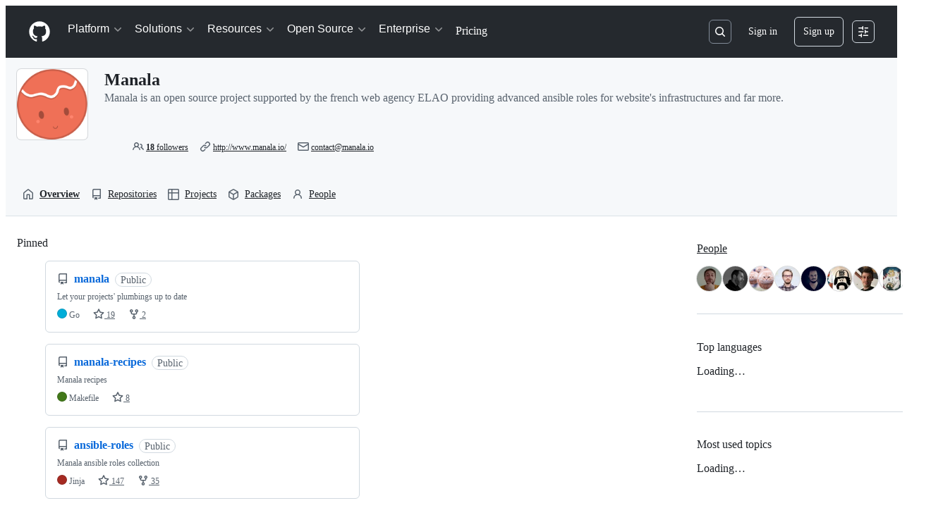

--- FILE ---
content_type: application/javascript
request_url: https://github.githubassets.com/assets/31856-f3d3dedab5b1.js
body_size: 6248
content:
"use strict";(globalThis.webpackChunk_github_ui_github_ui=globalThis.webpackChunk_github_ui_github_ui||[]).push([[31856],{4559:(t,e,r)=>{r.d(e,{C:()=>l,i:()=>o});var i=r(56038),n=r(69599),s=r(46493);function l(t,e){(0,n.G7)("arianotify_comprehensive_migration")?o(a(t),{...e,element:e?.element??t}):(0,n.G7)("primer_live_region_element")&&e?.element===void 0?(0,s.Cj)(t,{politeness:e?.assertive?"assertive":"polite"}):o(a(t),e)}function o(t,e){let{assertive:r,element:l}=e??{};if((0,n.G7)("arianotify_comprehensive_migration"))try{(l?.isConnected?l:i.XC).ariaNotify(t,{priority:r?"high":"normal"})}catch(t){console.error("Error calling ariaNotify:",t)}else{var o,a;let e;(0,n.G7)("primer_live_region_element")&&void 0===l?(0,s.iP)(t,{politeness:r?"assertive":"polite"}):(o=t,a=r,(e=l??i.XC?.querySelector(a?"#js-global-screen-reader-notice-assertive":"#js-global-screen-reader-notice"))&&(e.textContent===o?e.textContent=`${o}\u00A0`:e.textContent=o))}}function a(t){return(t.getAttribute("aria-label")||t.innerText||"").trim()}r(89272)},31635:(t,e,r)=>{r.d(e,{AQ:()=>l,Cg:()=>n,Me:()=>o,N3:()=>s,Tt:()=>i,xN:()=>a});function i(t,e){var r={};for(var i in t)Object.prototype.hasOwnProperty.call(t,i)&&0>e.indexOf(i)&&(r[i]=t[i]);if(null!=t&&"function"==typeof Object.getOwnPropertySymbols)for(var n=0,i=Object.getOwnPropertySymbols(t);n<i.length;n++)0>e.indexOf(i[n])&&Object.prototype.propertyIsEnumerable.call(t,i[n])&&(r[i[n]]=t[i[n]]);return r}function n(t,e,r,i){var n,s=arguments.length,l=s<3?e:null===i?i=Object.getOwnPropertyDescriptor(e,r):i;if("object"==typeof Reflect&&"function"==typeof Reflect.decorate)l=Reflect.decorate(t,e,r,i);else for(var o=t.length-1;o>=0;o--)(n=t[o])&&(l=(s<3?n(l):s>3?n(e,r,l):n(e,r))||l);return s>3&&l&&Object.defineProperty(e,r,l),l}function s(t){return this instanceof s?(this.v=t,this):new s(t)}function l(t,e,r){if(!Symbol.asyncIterator)throw TypeError("Symbol.asyncIterator is not defined.");var i,n=r.apply(t,e||[]),l=[];return i=Object.create(("function"==typeof AsyncIterator?AsyncIterator:Object).prototype),o("next"),o("throw"),o("return",function(t){return function(e){return Promise.resolve(e).then(t,u)}}),i[Symbol.asyncIterator]=function(){return this},i;function o(t,e){n[t]&&(i[t]=function(e){return new Promise(function(r,i){l.push([t,e,r,i])>1||a(t,e)})},e&&(i[t]=e(i[t])))}function a(t,e){try{var r;(r=n[t](e)).value instanceof s?Promise.resolve(r.value.v).then(c,u):d(l[0][2],r)}catch(t){d(l[0][3],t)}}function c(t){a("next",t)}function u(t){a("throw",t)}function d(t,e){t(e),l.shift(),l.length&&a(l[0][0],l[0][1])}}function o(t){var e,r;return e={},i("next"),i("throw",function(t){throw t}),i("return"),e[Symbol.iterator]=function(){return this},e;function i(i,n){e[i]=t[i]?function(e){return(r=!r)?{value:s(t[i](e)),done:!1}:n?n(e):e}:n}}function a(t){if(!Symbol.asyncIterator)throw TypeError("Symbol.asyncIterator is not defined.");var e,r=t[Symbol.asyncIterator];return r?r.call(t):(t=function(t){var e="function"==typeof Symbol&&Symbol.iterator,r=e&&t[e],i=0;if(r)return r.call(t);if(t&&"number"==typeof t.length)return{next:function(){return t&&i>=t.length&&(t=void 0),{value:t&&t[i++],done:!t}}};throw TypeError(e?"Object is not iterable.":"Symbol.iterator is not defined.")}(t),e={},i("next"),i("throw"),i("return"),e[Symbol.asyncIterator]=function(){return this},e);function i(r){e[r]=t[r]&&function(e){return new Promise(function(i,n){var s,l,o;s=i,l=n,o=(e=t[r](e)).done,Promise.resolve(e.value).then(function(t){s({value:t,done:o})},l)})}}}"function"==typeof SuppressedError&&SuppressedError},39012:(t,e,r)=>{var i=r(7123),n=r(74848),s=r(16522),l=r(96540),o=r(34164),a=r(38621),c=r(99125);let u=(0,l.createContext)(void 0);function d(t){let e,r,i=(0,s.c)(5),{shouldUseDotcomLinks:l,children:o}=t;i[0]!==l?(e={shouldUseDotcomLinks:l},i[0]=l,i[1]=e):e=i[1];let a=e;return i[2]!==o||i[3]!==a?(r=(0,n.jsx)(u,{value:a,children:o}),i[2]=o,i[3]=a,i[4]=r):r=i[4],r}try{u.displayName||(u.displayName="UrlContext")}catch{}try{d.displayName||(d.displayName="UrlProvider")}catch{}let p="NavLink-module__link--n48VB",m="NavLink-module__title--xw3ok";function f(t){let e,r,i,d,f,h=(0,s.c)(45),{shouldUseDotcomLinks:v}=function(){let t=(0,l.use)(u);if(void 0===t)throw Error("useUrlContext must be used within a UrlProvider");return t}(),{className:y,context:b,external:g,icon:x,label:N,render:_,subtitle:S,title:w,url:C,withArrow:j}=t;if(!1===(void 0===_||_))return null;let I=v&&C.startsWith("/")?`https://github.com${C}`:C,k=b||"";h[0]!==k||h[1]!==w?(e=(0,c.$C)({action:w,tag:"link",context:k,location:"navbar"}),h[0]=k,h[1]=w,h[2]=e):e=h[2],h[3]!==e?(r={...e},h[3]=e,h[4]=r):r=h[4];let E=r;if(void 0!==g&&g){let t,e,r;return h[5]!==w?(t=(0,n.jsx)("span",{className:m,children:w}),h[5]=w,h[6]=t):t=h[6],h[7]===Symbol.for("react.memo_cache_sentinel")?(e=(0,n.jsx)(a.LinkExternalIcon,{size:16,className:"NavLink-module__externalIcon--JurQ9"}),h[7]=e):e=h[7],h[8]!==E||h[9]!==I||h[10]!==t?(r=(0,n.jsxs)("a",{href:I,...E,className:p,target:"_blank",rel:"noreferrer",children:[t,e]}),h[8]=E,h[9]=I,h[10]=t,h[11]=r):r=h[11],r}if(void 0!==j&&j){let t,e,r;return h[12]!==w?(t=(0,n.jsx)("span",{className:m,children:w}),h[12]=w,h[13]=t):t=h[13],h[14]===Symbol.for("react.memo_cache_sentinel")?(e=(0,n.jsx)(a.ChevronRightIcon,{size:16,className:"NavLink-module__arrowIcon--g6Lip"}),h[14]=e):e=h[14],h[15]!==E||h[16]!==I||h[17]!==t?(r=(0,n.jsxs)("a",{href:I,...E,className:p,children:[t,e]}),h[15]=E,h[16]=I,h[17]=t,h[18]=r):r=h[18],r}if(S||x||N){let t,e,r,i,s,l;return h[19]!==x?(t=x?(0,n.jsx)(x,{size:24,className:"NavLink-module__icon--h0sw7"}):null,h[19]=x,h[20]=t):t=h[20],h[21]!==N?(e=N?(0,n.jsx)("sup",{className:"NavLink-module__label--MrIhm",children:N}):null,h[21]=N,h[22]=e):e=h[22],h[23]!==e||h[24]!==w?(r=(0,n.jsxs)("span",{className:m,children:[w,e]}),h[23]=e,h[24]=w,h[25]=r):r=h[25],h[26]!==S?(i=S?(0,n.jsx)("span",{className:"NavLink-module__subtitle--qC15H",children:S}):null,h[26]=S,h[27]=i):i=h[27],h[28]!==t||h[29]!==r||h[30]!==i?(s=(0,n.jsxs)("div",{className:"NavLink-module__text--SdWkb",children:[t,r,i]}),h[28]=t,h[29]=r,h[30]=i,h[31]=s):s=h[31],h[32]!==E||h[33]!==I||h[34]!==s?(l=(0,n.jsx)("a",{href:I,...E,className:p,children:s}),h[32]=E,h[33]=I,h[34]=s,h[35]=l):l=h[35],l}return h[36]!==y?(i=(0,o.$)(p,y),h[36]=y,h[37]=i):i=h[37],h[38]!==w?(d=(0,n.jsx)("span",{className:m,children:w}),h[38]=w,h[39]=d):d=h[39],h[40]!==E||h[41]!==I||h[42]!==i||h[43]!==d?(f=(0,n.jsx)("a",{href:I,...E,className:i,children:d}),h[40]=E,h[41]=I,h[42]=i,h[43]=d,h[44]=f):f=h[44],f}try{f.displayName||(f.displayName="NavLink")}catch{}function h(t){let e,r,i,l,a,c=(0,s.c)(15),{title:u,items:d,render:p,hasSeparator:m,context:h}=t,v=void 0!==m&&m;if(!1===(void 0===p||p))return null;if(c[0]!==v?(e=(0,o.$)("NavGroup-module__group--T925n",{"NavGroup-module__hasSeparator--AJeNz":v}),c[0]=v,c[1]=e):e=c[1],c[2]!==u?(r=(0,n.jsx)("span",{className:"NavGroup-module__title--TdKyz",children:u}),c[2]=u,c[3]=r):r=c[3],c[4]!==h||c[5]!==d){let t;c[7]!==h?(t=t=>(0,n.jsx)("li",{children:(0,n.jsx)(f,{...t,context:h})},t.title),c[7]=h,c[8]=t):t=c[8],i=d.map(t),c[4]=h,c[5]=d,c[6]=i}else i=c[6];return c[9]!==i?(l=(0,n.jsx)("ul",{className:"NavGroup-module__list--M8eGv",children:i}),c[9]=i,c[10]=l):l=c[10],c[11]!==e||c[12]!==r||c[13]!==l?(a=(0,n.jsxs)("div",{className:e,children:[r,l]}),c[11]=e,c[12]=r,c[13]=l,c[14]=a):a=c[14],a}try{h.displayName||(h.displayName="NavGroup")}catch{}function v(t){let e,r,i,c,u,d,p,m,v,y,b,g,x,N,_,S=(0,s.c)(22),{title:w,groups:C,render:j,trailingLink:I}=t,k=(0,l.useRef)(null),E=(0,l.useRef)(null);if((N=(0,s.c)(8))[0]!==k||N[1]!==E?(b=()=>{let t=k.current,e=E.current;if(!t||!e||window.innerWidth<1012)return;let r=function(t,e){let r=t.getBoundingClientRect(),i=e.getBoundingClientRect(),n=window.innerWidth-16;if(r.left+i.width<=n)return"right";let s=r.left-48,l=s+i.width;if(s>=0&&l<=n)return"offset-left";let o=r.left+r.width/2-i.width/2,a=o+i.width;return o>=0&&a<=n?"center":"left"}(t,e);e.classList.remove("open-left","open-center","open-offset-left"),"offset-left"===r?e.classList.add("open-offset-left"):"center"===r?e.classList.add("open-center"):"left"===r&&e.classList.add("open-left")},N[0]=k,N[1]=E,N[2]=b):b=N[2],_=b,N[3]!==k||N[4]!==E||N[5]!==_?(g=()=>{let t=k.current,e=E.current;if(!t||!e)return;_();let r=new ResizeObserver(_);r.observe(t),r.observe(e);let i=new MutationObserver(()=>{t.classList.contains("open")&&_()});return i.observe(t,{attributes:!0,attributeFilter:["class"]}),()=>{r.disconnect(),i.disconnect()}},x=[k,E,_],N[3]=k,N[4]=E,N[5]=_,N[6]=g,N[7]=x):(g=N[6],x=N[7]),(0,l.useEffect)(g,x),!1===(void 0===j||j))return null;if(S[0]===Symbol.for("react.memo_cache_sentinel")?(e=(0,o.$)("NavDropdown-module__container--bmXM2","js-details-container js-header-menu-item"),S[0]=e):e=S[0],S[1]===Symbol.for("react.memo_cache_sentinel")?(r=(0,o.$)("NavDropdown-module__button--Hq9UR","js-details-target"),S[1]=r):r=S[1],S[2]===Symbol.for("react.memo_cache_sentinel")?(i=(0,n.jsx)(a.ChevronRightIcon,{className:(0,o.$)("NavDropdown-module__buttonIcon--SR0Ke")}),S[2]=i):i=S[2],S[3]!==w?(c=(0,n.jsxs)("button",{type:"button",className:r,"aria-expanded":"false",children:[w,i]}),S[3]=w,S[4]=c):c=S[4],S[5]===Symbol.for("react.memo_cache_sentinel")?(u=(0,o.$)("NavDropdown-module__dropdown--Ig57Y"),S[5]=u):u=S[5],S[6]!==C||S[7]!==w){let t;S[9]!==w?(t=t=>(0,n.jsx)("li",{children:(0,n.jsx)(h,{...t,context:w})},t.title),S[9]=w,S[10]=t):t=S[10],d=C.map(t),S[6]=C,S[7]=w,S[8]=d}else d=S[8];return S[11]!==d?(p=(0,n.jsx)("ul",{className:"NavDropdown-module__list--RwSSK",children:d}),S[11]=d,S[12]=p):p=S[12],S[13]!==w||S[14]!==I?(m=I?(0,n.jsx)("div",{className:"NavDropdown-module__trailingLinkContainer--MNB5T",children:(0,n.jsx)(f,{...I,context:w,withArrow:!0})}):null,S[13]=w,S[14]=I,S[15]=m):m=S[15],S[16]!==p||S[17]!==m?(v=(0,n.jsxs)("div",{ref:E,className:u,children:[p,m]}),S[16]=p,S[17]=m,S[18]=v):v=S[18],S[19]!==c||S[20]!==v?(y=(0,n.jsxs)("div",{ref:k,className:e,children:[c,v]}),S[19]=c,S[20]=v,S[21]=y):y=S[21],y}try{v.displayName||(v.displayName="NavDropdown")}catch{}var y=r(14408);let b=[{render:!0,title:(0,y.t)("Platform"),trailingLink:{title:(0,y.t)("View all features"),url:"/features"},groups:[{title:(0,y.t)("AI CODE CREATION"),items:[{title:(0,y.t)("GitHub Copilot"),subtitle:(0,y.t)("Write better code with AI"),url:"/features/copilot",icon:a.CopilotIcon},{title:(0,y.t)("GitHub Spark"),subtitle:(0,y.t)("Build and deploy intelligent apps"),url:"/features/spark",icon:a.SparkleFillIcon},{title:(0,y.t)("GitHub Models"),subtitle:(0,y.t)("Manage and compare prompts"),url:"/features/models",icon:a.AiModelIcon},{title:(0,y.t)("MCP Registry"),subtitle:(0,y.t)("Integrate external tools"),url:"/mcp",icon:a.McpIcon,label:(0,y.t)("New")}]},{title:(0,y.t)("DEVELOPER WORKFLOWS"),items:[{title:(0,y.t)("Actions"),subtitle:(0,y.t)("Automate any workflow"),url:"/features/actions",icon:a.WorkflowIcon},{title:(0,y.t)("Codespaces"),subtitle:(0,y.t)("Instant dev environments"),url:"/features/codespaces",icon:a.CodespacesIcon},{title:(0,y.t)("Issues"),subtitle:(0,y.t)("Plan and track work"),url:"/features/issues",icon:a.IssueOpenedIcon},{title:(0,y.t)("Code Review"),subtitle:(0,y.t)("Manage code changes"),url:"/features/code-review",icon:a.CodeIcon}]},{title:(0,y.t)("APPLICATION SECURITY"),items:[{title:(0,y.t)("GitHub Advanced Security"),subtitle:(0,y.t)("Find and fix vulnerabilities"),url:"/security/advanced-security",icon:a.ShieldCheckIcon},{title:(0,y.t)("Code security"),subtitle:(0,y.t)("Secure your code as you build"),url:"/security/advanced-security/code-security",icon:a.CodeSquareIcon},{title:(0,y.t)("Secret protection"),subtitle:(0,y.t)("Stop leaks before they start"),url:"/security/advanced-security/secret-protection",icon:a.LockIcon}]},{title:(0,y.t)("EXPLORE"),items:[{title:(0,y.t)("Why GitHub"),url:"/why-github"},{title:(0,y.t)("Documentation"),url:"https://docs.github.com",external:!0},{title:(0,y.t)("Blog"),url:"https://github.blog",external:!0},{title:(0,y.t)("Changelog"),url:"https://github.blog/changelog",external:!0},{title:(0,y.t)("Marketplace"),url:"/marketplace"}],hasSeparator:!0}]},{title:(0,y.t)("Solutions"),trailingLink:{title:(0,y.t)("View all solutions"),url:"/solutions"},groups:[{title:(0,y.t)("BY COMPANY SIZE"),items:[{title:(0,y.t)("Enterprises"),url:"/enterprise"},{title:(0,y.t)("Small and medium teams"),url:"/team"},{title:(0,y.t)("Startups"),url:"/enterprise/startups"},{title:(0,y.t)("Nonprofits"),url:"/solutions/industry/nonprofits"}]},{title:(0,y.t)("BY USE CASE"),items:[{title:(0,y.t)("App Modernization"),url:"/solutions/use-case/app-modernization"},{title:(0,y.t)("DevSecOps"),url:"/solutions/use-case/devsecops"},{title:(0,y.t)("DevOps"),url:"/solutions/use-case/devops"},{title:(0,y.t)("CI/CD"),url:"/solutions/use-case/ci-cd"},{title:(0,y.t)("View all use cases"),url:"/solutions/use-case",withArrow:!0}]},{title:(0,y.t)("BY INDUSTRY"),items:[{title:(0,y.t)("Healthcare"),url:"/solutions/industry/healthcare"},{title:(0,y.t)("Financial services"),url:"/solutions/industry/financial-services"},{title:(0,y.t)("Manufacturing"),url:"/solutions/industry/manufacturing"},{title:(0,y.t)("Government"),url:"/solutions/industry/government"},{title:(0,y.t)("View all industries"),url:"/solutions/industry",withArrow:!0}]}]},{title:(0,y.t)("Resources"),groups:[{title:(0,y.t)("EXPLORE BY TOPIC"),items:[{title:(0,y.t)("AI"),url:"/resources/articles?topic=ai"},{title:(0,y.t)("Software Development"),url:"/resources/articles?topic=software-development"},{title:(0,y.t)("DevOps"),url:"/resources/articles?topic=devops"},{title:(0,y.t)("Security"),url:"/resources/articles?topic=security"},{title:(0,y.t)("View all topics"),url:"/resources/articles",withArrow:!0}]},{title:(0,y.t)("EXPLORE BY TYPE"),items:[{title:(0,y.t)("Customer stories"),url:"/customer-stories"},{title:(0,y.t)("Events & webinars"),url:"/resources/events"},{title:(0,y.t)("Ebooks & reports"),url:"/resources/whitepapers"},{title:(0,y.t)("Business insights"),url:"/solutions/executive-insights"},{title:(0,y.t)("GitHub Skills"),url:"https://skills.github.com",external:!0}]},{title:(0,y.t)("SUPPORT & SERVICES"),items:[{title:(0,y.t)("Documentation"),url:"https://docs.github.com",external:!0},{title:(0,y.t)("Customer support"),url:"https://support.github.com",external:!0},{title:(0,y.t)("Community forum"),url:"https://github.com/orgs/community/discussions"},{title:(0,y.t)("Trust center"),url:"/trust-center"},{title:(0,y.t)("Partners"),url:"/partners"}]}]},{title:(0,y.t)("Open Source"),groups:[{title:(0,y.t)("COMMUNITY"),items:[{title:(0,y.t)("GitHub Sponsors"),subtitle:(0,y.t)("Fund open source developers"),url:"/sponsors",icon:a.SponsorTiersIcon}]},{title:(0,y.t)("PROGRAMS"),items:[{title:(0,y.t)("Security Lab"),url:"https://securitylab.github.com",external:!0},{title:(0,y.t)("Maintainer Community"),url:"https://maintainers.github.com",external:!0},{title:(0,y.t)("Accelerator"),url:"/accelerator"},{title:(0,y.t)("Archive Program"),url:"https://archiveprogram.github.com",external:!0}]},{title:(0,y.t)("REPOSITORIES"),items:[{title:(0,y.t)("Topics"),url:"/topics"},{title:(0,y.t)("Trending"),url:"/trending"},{title:(0,y.t)("Collections"),url:"/collections"}]}]},{title:(0,y.t)("Enterprise"),groups:[{title:(0,y.t)("ENTERPRISE SOLUTIONS"),items:[{title:(0,y.t)("Enterprise platform"),subtitle:(0,y.t)("AI-powered developer platform"),url:"/enterprise",icon:a.StackIcon}]},{title:(0,y.t)("AVAILABLE ADD-ONS"),items:[{title:(0,y.t)("GitHub Advanced Security"),subtitle:(0,y.t)("Enterprise-grade security features"),url:"/security/advanced-security",icon:a.ShieldCheckIcon},{title:(0,y.t)("Copilot for Business"),subtitle:(0,y.t)("Enterprise-grade AI features"),url:"/features/copilot/copilot-business",icon:a.CopilotIcon},{title:(0,y.t)("Premium Support"),subtitle:(0,y.t)("Enterprise-grade 24/7 support"),url:"/premium-support",icon:a.CommentDiscussionIcon}]}]},{title:(0,y.t)("Pricing"),url:"/pricing"}];function g(t){let e,r,i=(0,s.c)(3),{should_use_dotcom_links:l}=t,o=void 0!==l&&l;return i[0]===Symbol.for("react.memo_cache_sentinel")?(e=(0,n.jsx)("nav",{className:"MarketingNavigation-module__nav--jA9Zq","aria-label":"Global",children:(0,n.jsx)("ul",{className:"MarketingNavigation-module__list--r_vr2",children:b.map(x)})}),i[0]=e):e=i[0],i[1]!==o?(r=(0,n.jsx)(d,{shouldUseDotcomLinks:o,children:e}),i[1]=o,i[2]=r):r=i[2],r}function x(t){return(0,n.jsx)("li",{children:"groups"in t?(0,n.jsx)(v,{...t}):(0,n.jsx)(f,{...t,context:t.title,className:"MarketingNavigation-module__navLink--U9Uuk"})},t.title)}try{g.displayName||(g.displayName="MarketingNavigation")}catch{}(0,i.k)("marketing-navigation",{Component:g})},40064:(t,e,r)=>{r.d(e,{V:()=>p});var i=r(74848),n=r(96540),s=r(43258),l=r(38621),o=r(52870),a=r(56149);let c={info:"",success:"Toast--success",error:"Toast--error"},u={info:(0,i.jsx)(l.InfoIcon,{}),success:(0,i.jsx)(l.CheckIcon,{}),error:(0,i.jsx)(l.StopIcon,{})},d=({message:t,timeToLive:e,icon:r,type:s="info",role:l="log"})=>{let[d,p]=n.useState(!0),{safeSetTimeout:m}=(0,o.A)();return(0,n.useEffect)(()=>{e&&m(()=>p(!1),e-300)},[m,e]),(0,i.jsx)(a.ZL,{children:(0,i.jsx)("div",{className:"p-1 position-fixed bottom-0 left-0 mb-3 ml-3",children:(0,i.jsxs)("div",{className:`Toast ${c[s]} ${d?"Toast--animateIn":"Toast--animateOut"}`,id:"ui-app-toast","data-testid":`ui-app-toast-${s}`,role:l,children:[(0,i.jsx)("span",{className:"Toast-icon",children:r||u[s]}),(0,i.jsx)("span",{className:"Toast-content",children:t})]})})})};try{d.displayName||(d.displayName="Toast")}catch{}function p(){let{toasts:t,persistedToast:e}=(0,n.use)(s.T8);return(0,i.jsxs)(i.Fragment,{children:[t.map((t,e)=>(0,i.jsx)(d,{message:t.message,icon:t.icon,timeToLive:s.Qn,type:t.type,role:t.role},e)),e&&(0,i.jsx)(d,{message:e.message,icon:e.icon,type:e.type,role:e.role})]})}try{p.displayName||(p.displayName="Toasts")}catch{}},42255:(t,e,r)=>{r.d(e,{A:()=>s});var i=r(70263),n=r(96540);let s=function(t){let e=(0,i.A)(),[r,s]=(0,n.useState)(t);return[r,(0,n.useCallback)(t=>{e()&&s(t)},[e])]}},43258:(t,e,r)=>{r.d(e,{Qn:()=>a,T8:()=>u,Y6:()=>p,k6:()=>d});var i=r(74848),n=r(52870),s=r(96540),l=r(73189),o=r(42255);let a=5e3,c=(0,s.createContext)({addToast:l.l,addPersistedToast:l.l,clearPersistedToast:l.l}),u=(0,s.createContext)({toasts:[],persistedToast:null});function d({children:t}){let[e,r]=(0,o.A)([]),[l,d]=(0,s.useState)(null),{safeSetTimeout:p}=(0,n.A)(),m=(0,s.useCallback)(function(t){r([...e,t]),p(()=>r(e.slice(1)),a)},[e,p,r]),f=(0,s.useCallback)(function(t){d(t)},[d]),h=(0,s.useCallback)(function(){d(null)},[d]),v=(0,s.useMemo)(()=>({addToast:m,addPersistedToast:f,clearPersistedToast:h}),[f,m,h]),y=(0,s.useMemo)(()=>({toasts:e,persistedToast:l}),[e,l]);return(0,i.jsx)(c,{value:v,children:(0,i.jsx)(u,{value:y,children:t})})}function p(){return(0,s.use)(c)}try{c.displayName||(c.displayName="ToastContext")}catch{}try{u.displayName||(u.displayName="InternalToastsContext")}catch{}try{d.displayName||(d.displayName="ToastContextProvider")}catch{}},50467:(t,e,r)=>{r.d(e,{_:()=>i});function i(t,e,r){return e in t?Object.defineProperty(t,e,{value:r,enumerable:!0,configurable:!0,writable:!0}):t[e]=r,t}},51407:(t,e,r)=>{r.d(e,{Y:()=>i});function i(){let t={};return t.promise=new Promise((e,r)=>{t.resolve=e,t.reject=r}),t}},57224:(t,e,r)=>{r.d(e,{y:()=>l});var i=r(74848),n=r(16522),s=r(49936);function l(t){let e,r,l=(0,n.c)(7),{children:o,appName:a,category:c,metadata:u}=t;l[0]!==a||l[1]!==c||l[2]!==u?(e={appName:a,category:c,metadata:u},l[0]=a,l[1]=c,l[2]=u,l[3]=e):e=l[3];let d=e;return l[4]!==o||l[5]!==d?(r=(0,i.jsx)(s.I,{value:d,children:o}),l[4]=o,l[5]=d,l[6]=r):r=l[6],r}try{l.displayName||(l.displayName="AnalyticsProvider")}catch{}},76143:(t,e,r)=>{r.d(e,{D:()=>s,Y:()=>l});var i=r(4559),n=r(56038);function s(t){if(!n.XC)return;let e=n.XC.querySelector("title"),r=n.XC.createElement("title");r.textContent=t,e?e.textContent!==t&&(e.replaceWith(r),(0,i.i)(t)):(n.XC.head.appendChild(r),(0,i.i)(t))}function l(t){return document.body.classList.contains("logged-out")?`${t} \xb7 GitHub`:t}}}]);
//# sourceMappingURL=31856-2f1ade1ff614.js.map